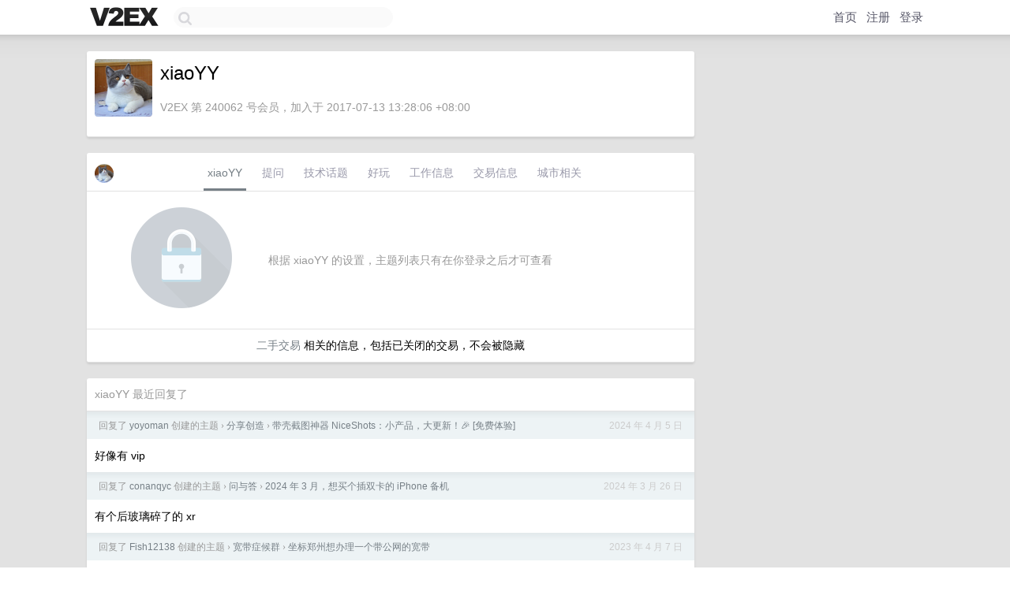

--- FILE ---
content_type: text/html; charset=utf-8
request_url: https://www.google.com/recaptcha/api2/aframe
body_size: 225
content:
<!DOCTYPE HTML><html><head><meta http-equiv="content-type" content="text/html; charset=UTF-8"></head><body><script nonce="8BjtDrkOZaV7M5EWhtEFjw">/** Anti-fraud and anti-abuse applications only. See google.com/recaptcha */ try{var clients={'sodar':'https://pagead2.googlesyndication.com/pagead/sodar?'};window.addEventListener("message",function(a){try{if(a.source===window.parent){var b=JSON.parse(a.data);var c=clients[b['id']];if(c){var d=document.createElement('img');d.src=c+b['params']+'&rc='+(localStorage.getItem("rc::a")?sessionStorage.getItem("rc::b"):"");window.document.body.appendChild(d);sessionStorage.setItem("rc::e",parseInt(sessionStorage.getItem("rc::e")||0)+1);localStorage.setItem("rc::h",'1769727056355');}}}catch(b){}});window.parent.postMessage("_grecaptcha_ready", "*");}catch(b){}</script></body></html>